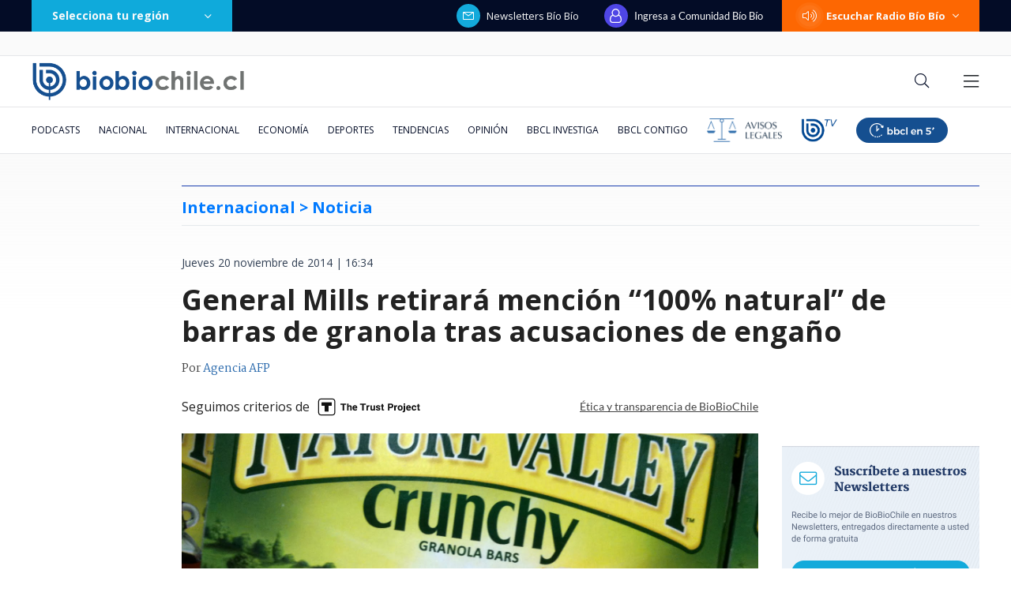

--- FILE ---
content_type: text/html; charset=utf-8
request_url: https://realtime.bbcl.cl/hit/?t=1768730689802&url=https%3A%2F%2Fwww.biobiochile.cl%2Fnoticias%2F2014%2F11%2F20%2Fgeneral-mills-retirara-mencion-100-natural-de-barras-de-granola-tras-acusaciones-de-engano.shtml&property=01G1KMVDSGMWCR31GWZX0VBJBY&referrer=
body_size: -15
content:
01KF8910G322ANW2EF2NAP8T3J.2Ta7QDLnE5c7l9XYZvMeK9mFyL52YG1iRk+UkN71YIA=

--- FILE ---
content_type: text/html; charset=utf-8
request_url: https://www.google.com/recaptcha/api2/aframe
body_size: 265
content:
<!DOCTYPE HTML><html><head><meta http-equiv="content-type" content="text/html; charset=UTF-8"></head><body><script nonce="nBDyvBjhHQc20pevgceF4g">/** Anti-fraud and anti-abuse applications only. See google.com/recaptcha */ try{var clients={'sodar':'https://pagead2.googlesyndication.com/pagead/sodar?'};window.addEventListener("message",function(a){try{if(a.source===window.parent){var b=JSON.parse(a.data);var c=clients[b['id']];if(c){var d=document.createElement('img');d.src=c+b['params']+'&rc='+(localStorage.getItem("rc::a")?sessionStorage.getItem("rc::b"):"");window.document.body.appendChild(d);sessionStorage.setItem("rc::e",parseInt(sessionStorage.getItem("rc::e")||0)+1);localStorage.setItem("rc::h",'1768730702947');}}}catch(b){}});window.parent.postMessage("_grecaptcha_ready", "*");}catch(b){}</script></body></html>

--- FILE ---
content_type: application/javascript; charset=utf-8
request_url: https://fundingchoicesmessages.google.com/f/AGSKWxXILFLMdQ_x6NQXnB4MXyzz18XXLgQtoDLw6opzs5YCZcvKpGQLXP9_5RUyo2OEQqGUykpz4AD_tdK9rGbWVZbfs19mPE2oP-lOj5LF5qYgUBmBbKIhxWgF0-nLIsGu405wUAncpQ==?fccs=W251bGwsbnVsbCxudWxsLG51bGwsbnVsbCxudWxsLFsxNzY4NzMwNzAyLDY5OTAwMDAwMF0sbnVsbCxudWxsLG51bGwsW251bGwsWzcsOSw2XSxudWxsLDIsbnVsbCwiZW4iLG51bGwsbnVsbCxudWxsLG51bGwsbnVsbCwxXSwiaHR0cHM6Ly93d3cuYmlvYmlvY2hpbGUuY2wvbm90aWNpYXMvMjAxNC8xMS8yMC9nZW5lcmFsLW1pbGxzLXJldGlyYXJhLW1lbmNpb24tMTAwLW5hdHVyYWwtZGUtYmFycmFzLWRlLWdyYW5vbGEtdHJhcy1hY3VzYWNpb25lcy1kZS1lbmdhbm8uc2h0bWwiLG51bGwsW1s4LCJNOWxrelVhWkRzZyJdLFs5LCJlbi1VUyJdLFsxOSwiMiJdLFsxNywiWzBdIl0sWzI0LCIiXSxbMjksImZhbHNlIl1dXQ
body_size: 212
content:
if (typeof __googlefc.fcKernelManager.run === 'function') {"use strict";this.default_ContributorServingResponseClientJs=this.default_ContributorServingResponseClientJs||{};(function(_){var window=this;
try{
var np=function(a){this.A=_.t(a)};_.u(np,_.J);var op=function(a){this.A=_.t(a)};_.u(op,_.J);op.prototype.getWhitelistStatus=function(){return _.F(this,2)};var pp=function(a){this.A=_.t(a)};_.u(pp,_.J);var qp=_.Zc(pp),rp=function(a,b,c){this.B=a;this.j=_.A(b,np,1);this.l=_.A(b,_.Nk,3);this.F=_.A(b,op,4);a=this.B.location.hostname;this.D=_.Dg(this.j,2)&&_.O(this.j,2)!==""?_.O(this.j,2):a;a=new _.Og(_.Ok(this.l));this.C=new _.bh(_.q.document,this.D,a);this.console=null;this.o=new _.jp(this.B,c,a)};
rp.prototype.run=function(){if(_.O(this.j,3)){var a=this.C,b=_.O(this.j,3),c=_.dh(a),d=new _.Ug;b=_.fg(d,1,b);c=_.C(c,1,b);_.hh(a,c)}else _.eh(this.C,"FCNEC");_.lp(this.o,_.A(this.l,_.Ae,1),this.l.getDefaultConsentRevocationText(),this.l.getDefaultConsentRevocationCloseText(),this.l.getDefaultConsentRevocationAttestationText(),this.D);_.mp(this.o,_.F(this.F,1),this.F.getWhitelistStatus());var e;a=(e=this.B.googlefc)==null?void 0:e.__executeManualDeployment;a!==void 0&&typeof a==="function"&&_.Qo(this.o.G,
"manualDeploymentApi")};var sp=function(){};sp.prototype.run=function(a,b,c){var d;return _.v(function(e){d=qp(b);(new rp(a,d,c)).run();return e.return({})})};_.Rk(7,new sp);
}catch(e){_._DumpException(e)}
}).call(this,this.default_ContributorServingResponseClientJs);
// Google Inc.

//# sourceURL=/_/mss/boq-content-ads-contributor/_/js/k=boq-content-ads-contributor.ContributorServingResponseClientJs.en_US.M9lkzUaZDsg.es5.O/d=1/exm=ad_blocking_detection_executable,kernel_loader,loader_js_executable,web_iab_tcf_v2_signal_executable/ed=1/rs=AJlcJMzanTQvnnVdXXtZinnKRQ21NfsPog/m=cookie_refresh_executable
__googlefc.fcKernelManager.run('\x5b\x5b\x5b7,\x22\x5b\x5bnull,\\\x22biobiochile.cl\\\x22,\\\x22AKsRol8NvQGGWSWBP6V1sR8ASTr4K_UKcqs1SM4hrTVxEkpADcHHzyiWkjZEz7ODujcAFoLz90MQUwzHSEWu5ch1--1LWS7lqi88fAsFellM02LbOIcbTvqwA6SmDrs5nEj7AwbIrmxYUNbzEjoM0OB4XWbGBrovPQ\\\\u003d\\\\u003d\\\x22\x5d,null,\x5b\x5bnull,null,null,\\\x22https:\/\/fundingchoicesmessages.google.com\/f\/AGSKWxW6xFSbhJJDzdW1LDLt_DE7CLiWKjqziC46MAkm0RsDHH6QmFY8Fj3lRrI1v5hJOczpCrCuYdzqsFckH3La3WfjwhGi8yMQg5QNvrsaDedTf-ZyVZ-xV__ENkYwKVcudUVc-Jskyg\\\\u003d\\\\u003d\\\x22\x5d,null,null,\x5bnull,null,null,\\\x22https:\/\/fundingchoicesmessages.google.com\/el\/AGSKWxXIJG7VUHDplaasZdSlrzfQxLDsStNqV4hxjbdRl9oVrekxlHHCF_CKYajh9bOC7cLvx8e25AFzPVw1EvDhYx6En_9p2wCL9P4kPl5WDI0Se6-fUrb3Gd7niEbxwSG9HA87esq8Vw\\\\u003d\\\\u003d\\\x22\x5d,null,\x5bnull,\x5b7,9,6\x5d,null,2,null,\\\x22en\\\x22,null,null,null,null,null,1\x5d,null,\\\x22Privacy and cookie settings\\\x22,\\\x22Close\\\x22,null,null,null,\\\x22Managed by Google. Complies with IAB TCF. CMP ID: 300\\\x22\x5d,\x5b3,1\x5d\x5d\x22\x5d\x5d,\x5bnull,null,null,\x22https:\/\/fundingchoicesmessages.google.com\/f\/AGSKWxXCdi57Ass1fRp0XtJTfXAM0fRJEWIQOuhLuWrD5H_GlUxrOb9sXgZYKrKr-RjmowT1RSRwvKw21KRhj_QoxnQIuyPiqKKw8MJIHD5PfyUuTXIlE1O_3T3YNGE2BwavcYUrTRgGZA\\u003d\\u003d\x22\x5d\x5d');}

--- FILE ---
content_type: application/javascript
request_url: https://www.biobiochile.cl/static/realtime/realtime-general.js?t=1768730699979&callback=BBCL_Realtime
body_size: 1065
content:
/*2026-01-18 10:04:05*/ BBCL_Realtime([{"id":6702862,"titulo":"Videos muestran como incendio descontrolado destruy\u00f3 una poblaci\u00f3n casi completa en Lirqu\u00e9n","url":"https:\/\/www.biobiochile.cl\/noticias\/nacional\/chile\/2026\/01\/18\/videos-muestran-como-incendio-descontrolado-destruyo-una-poblacion-completa-en-lirquen.shtml","imagen":"2026\/01\/villa-italia-lirquen.png","video_rudo_destacado":"https:\/\/rudo.video\/vod\/bVHyiY\/skin\/simple\/o\/MjAyNi8wMS92aWxsYS1pdGFsaWEtbGlycXVlbi5wbmc=","categoria":"nacional","en_vivo":false,"visitas":153},{"id":6696446,"titulo":"Compras, deudas y \"coimas\": el caos financiero que tiene a Daniel Jadue bajo amenaza de c\u00e1rcel","url":"https:\/\/www.biobiochile.cl\/especial\/bbcl-investiga\/noticias\/articulos\/2026\/01\/18\/compras-deudas-y-coimas-el-caos-financiero-que-tiene-a-daniel-jadue-bajo-amenaza-de-carcel.shtml","imagen":"2026\/01\/diseno-sin-titulo-4.png","video_rudo_destacado":"","categoria":"nacional","en_vivo":false,"visitas":122},{"id":6702709,"titulo":"\"Dejo este lugar que considero por siempre mi casa\": el emotivo adi\u00f3s de Catalina Edwards de Megamedia","url":"https:\/\/www.biobiochile.cl\/noticias\/espectaculos-y-tv\/celebridades\/2026\/01\/17\/dejo-este-lugar-que-considero-por-siempre-mi-casa-el-emotivo-adios-de-catalina-edwards-de-megamedia.shtml","imagen":"2026\/01\/edwards.png","video_rudo_destacado":"","categoria":"general","en_vivo":false,"visitas":116},{"id":6702817,"titulo":"Decretan Estado de Cat\u00e1strofe en las regiones de \u00d1uble y B\u00edo B\u00edo por avance de incendios forestales","url":"https:\/\/www.biobiochile.cl\/noticias\/nacional\/region-del-bio-bio\/2026\/01\/18\/decretan-estado-de-catastrofe-en-las-regiones-del-bio-bio-y-nuble-por-avance-de-incendios-forestales.shtml","imagen":"2026\/01\/digital-1200-x-633-px-18.png","video_rudo_destacado":"","categoria":"nacional","en_vivo":false,"visitas":97},{"id":6702837,"titulo":"Tras decretar Estado de Cat\u00e1strofe: Contralmirante Acevedo es jefe de Defensa Nacional en Concepci\u00f3n","url":"https:\/\/www.biobiochile.cl\/noticias\/nacional\/region-del-bio-bio\/2026\/01\/18\/tras-decretar-estado-de-catastrofe-contralmirante-acevedo-es-jefe-de-defensa-nacional-en-concepcion.shtml","imagen":"2026\/01\/tras-decretar-estado-de-catastrofe-almirante-acevedo-es-jefe-de-defensa-nacional-en-concepcion.png","video_rudo_destacado":"","categoria":"nacional","en_vivo":false,"visitas":89},{"id":6701466,"titulo":"Funcionario reci\u00e9n contratado detect\u00f3 millonario error en sueldos de Ministerio de la Mujer desde 2020","url":"https:\/\/www.biobiochile.cl\/noticias\/nacional\/chile\/2026\/01\/16\/funcionario-recien-contratado-detecto-millonario-error-en-sueldos-de-ministerio-de-la-mujer-desde-2020.shtml","imagen":"2026\/01\/ministerio-de-la-mujer-1.jpg","video_rudo_destacado":"","categoria":"nacional","en_vivo":false,"visitas":77},{"id":6702792,"titulo":"Conaf confirma 20 incendios forestales en combate: regiones de \u00d1uble y B\u00edo B\u00edo las m\u00e1s afectadas","url":"https:\/\/www.biobiochile.cl\/noticias\/nacional\/chile\/2026\/01\/18\/conaf-confirma-19-incendios-forestales-en-combate-regiones-de-nuble-y-bio-bio-las-mas-afectadas.shtml","imagen":"2026\/01\/digital-1200-x-633-px-17.png","video_rudo_destacado":"","categoria":"nacional","en_vivo":false,"visitas":74},{"id":6702727,"titulo":"Seremi de Transportes pide evitar trasladarse si no es necesario: \"La emergencia est\u00e1 bastante grave\"","url":"https:\/\/www.biobiochile.cl\/noticias\/nacional\/region-del-bio-bio\/2026\/01\/18\/seremi-cautivo-pide-evitar-trasladarse-hacia-o-desde-concepcion-la-emergencia-esta-bastante-grave.shtml","imagen":"2026\/01\/seremi-cautivo-pide-evitar-trasladarse-hacia-o-desde-concepcion-la-emergencia-esta-bastante-grave.png","video_rudo_destacado":"","categoria":"nacional","en_vivo":false,"visitas":56},{"id":6702732,"titulo":"\"Hasta siempre\": M\u00e1ximo Bolocco despide a su abuela con emotiva \u00faltima fotograf\u00eda juntos","url":"https:\/\/www.biobiochile.cl\/noticias\/espectaculos-y-tv\/celebridades\/2026\/01\/17\/hasta-siempre-maximo-bolocco-despide-a-su-abuela-con-emotiva-ultima-fotografia-juntos.shtml","imagen":"2026\/01\/maaximo.png","video_rudo_destacado":"","categoria":"general","en_vivo":false,"visitas":46},{"id":6702857,"titulo":"Funcionarios denuncian robos en Hospital de Penco-Lirqu\u00e9n durante incendio forestal descontrolado","url":"https:\/\/www.biobiochile.cl\/noticias\/nacional\/chile\/2026\/01\/18\/funcionarios-denuncian-robos-en-hospital-de-penco-lirquen-durante-incendio-forestal-descontrolado.shtml","imagen":"2026\/01\/a_uno_1713465.jpeg","video_rudo_destacado":"","categoria":"nacional","en_vivo":false,"visitas":46}])

--- FILE ---
content_type: application/javascript; charset=utf-8
request_url: https://fundingchoicesmessages.google.com/f/AGSKWxV-cF06Cse3HnCD3GJCU4MTgI2zkchCR9jB38lFLEIfS3VbfgEG_yUN8disl_qnP9ShLSIUADHzC2B8gRzVK6zPl3cm5jbCzAfEidoI82jXhK5gnr9LWyAsikuCIs3ae9DDd3AmnR7ddSWcpGIcx_fc5QKlZ9FOnSLfB3NEthe7cwwcoKttcEacsnlo/__externalad./bottom_adv_/adlist_.pw/ads//xpiads.
body_size: -1291
content:
window['8b0d5d0e-f31a-499b-b64c-7fe3bd7ec679'] = true;